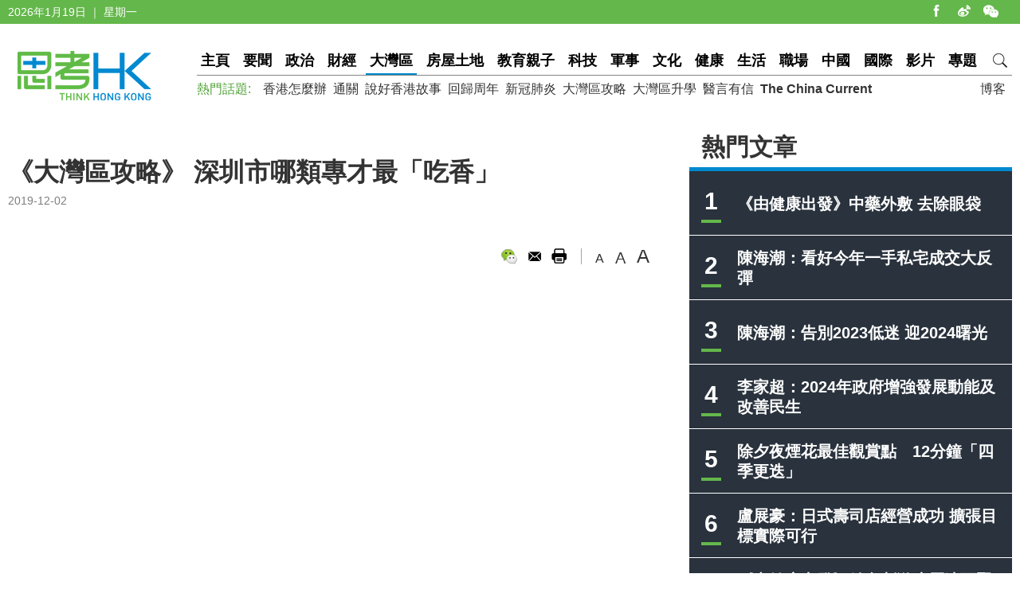

--- FILE ---
content_type: text/html
request_url: https://www.thinkhk.com/article/2019-12/02/37658.html
body_size: 5875
content:
<!doctype html>
<html>
<head>
<title>《大灣區攻略》 深圳市哪類專才最「吃香」 - 思考香港</title>
<meta charset="utf-8">
<meta name="viewport" content="width=device-width, initial-scale=1.0, maximum-scale=1.0, user-scalable=0" />
<meta http-equiv="X-UA-Compatible" content="IE=edge,chrome=1" />
<meta name="format-detection"content="telephone=yes">
<meta name="keywords" content="大灣區攻略,深圳,德勤" />
<meta name="description" content="想回內地 深圳市哪類專才最「吃香」" />
<meta name="published_time" content="2019-12-02 09:06" />
<meta property="fb:app_id" content="359316577753969" />
<meta property="og:url" content="https://www.thinkhk.com/article/2019-12/02/37658.html" />
<meta property="og:title" content="《大灣區攻略》 深圳市哪類專才最「吃香」" />
<meta property="og:type" content="article" />
<meta property="og:description" content="想回內地 深圳市哪類專才最「吃香」" />
<meta property="og:image" content="https://www.thinkhk.com/d/file/2019-11-15/9d7a6a833a6769bb9eb8ed60159fef3c.jpg" />
<link rel="apple-touch-icon" href="/static/images/icon.png">
<link href="/static/css/think_hk_Style.css?v201911191" rel="stylesheet" type="text/css">
<script type="text/javascript" src="/static/js/jquery-1.11.3.min.js"></script>
<script type="text/javascript" src="/static/js/think_hkSite.js"></script>
<script>(function(w,d,s,l,i){w[l]=w[l]||[];w[l].push({'gtm.start':
new Date().getTime(),event:'gtm.js'});var f=d.getElementsByTagName(s)[0],
j=d.createElement(s),dl=l!='dataLayer'?'&l='+l:'';j.async=true;j.src=
'https://www.googletagmanager.com/gtm.js?id='+i+dl;f.parentNode.insertBefore(j,f);
})(window,document,'script','dataLayer','GTM-W69CN5N');</script>
</head>
<body>
<noscript><iframe src="https://www.googletagmanager.com/ns.html?id=GTM-W69CN5N"
height="0" width="0" style="display:none;visibility:hidden"></iframe></noscript>
<div id="fb-root"></div>
<script async defer crossorigin="anonymous" src="https://connect.facebook.net/en_US/sdk.js#xfbml=1&version=v19.0" nonce="POZ1ICZU"></script>
<div class="topBar">
  <div class="wrapMain white">
    <div class="topShare"><span class="shareIco share1" onclick="window.open('https://www.facebook.com/thinkhongkong');"></span><span class="shareIco share5" onclick="window.open('http://www.weibo.com/thinkhongkong');"></span><span class="shareIco share3"><div class="popQRCode"><img src="/static/images/WeChat.jpg"></div></span></div>
<script type="text/javascript">document.writeln(new Date().getFullYear()+"年"+(new Date().getMonth() + 1)+"月"+new Date().getDate()+"日 ｜ "+new Array("星期日", "星期一", "星期二","星期三","星期四", "星期五","星期六")[new Date().getDay()]);</script></div>
</div>
<div class="topBarM"><a href="/" class="homeico">&nbsp;</a>
  <div class="navico">&nbsp;</div>
  <div id="navCon">
          <div class="searchBar" style="margin-top: 10px;"><span class="searchBt" onclick="$('#search_formM').submit();return false;">搜索</span>
            <div class="inputBox">
            <form action='/search.html' method="post" name="search_formM" id="search_formM">
            <input name="keyboard" type="text" id="keyboard" class="inputSearch" value="" placeholder="Search" />
            <input type="hidden" name="classid" value="1,2,3,4,5,6,7,11,13,14,15,17,18,19,24" />
            <input type="hidden" name="show" value="title,smalltext,newstext,writer,keyboard" />
            <input type="hidden" name="SubmitSearch" value="Search" />
            </form>
            </div>
          </div>
  <p>網站欄目：</p><a href="/news" class="nav">要聞</a><a href="/events" class="nav">政治</a><a href="/finance" class="nav">財經</a><a href="/bayarea" class="nav">大灣區</a><a href="/house" class="nav">房屋土地</a><a href="/edu" class="nav">教育親子</a><a href="/tech" class="nav">科技</a><a href="/military" class="nav">軍事</a><a href="/culture" class="nav">文化</a><a href="/health" class="nav">健康</a><a href="/society" class="nav">生活</a><a href="/career" class="nav">職場</a><a href="/china" class="nav">中國</a><a href="/world" class="nav">國際</a><a href="/authors" class="nav">博客</a><a href="/video" class="nav">影片</a><a href="/topic" class="nav">專題</a>
  <p>熱門話題：</p><a href="/topic/11885/%E9%A6%99%E6%B8%AF%E6%80%8E%E9%BA%BC%E8%BE%A6.html">香港怎麼辦</a><a href="/tags/%E9%80%9A%E9%97%9C/">通關</a><a href="/tags/%E8%AA%AA%E5%A5%BD%E9%A6%99%E6%B8%AF%E6%95%85%E4%BA%8B/">說好香港故事</a><a href="/tags/%E5%9B%9E%E6%AD%B8%E5%91%A8%E5%B9%B4/">回歸周年</a><a href="/tags/%E6%96%B0%E5%86%A0%E8%82%BA%E7%82%8E/">新冠肺炎</a><a href="/tags/%E5%A4%A7%E7%81%A3%E5%8D%80%E6%94%BB%E7%95%A5/">大灣區攻略</a><a href="/tags/%E5%A4%A7%E7%81%A3%E5%8D%80%E5%8D%87%E5%AD%B8/">大灣區升學</a><a href="/tags/%E9%86%AB%E8%A8%80%E6%9C%89%E4%BF%A1/">醫言有信</a><a href="/tags/The+China+Current/"><b>The China Current</b></a>  <p><a href="/subscribe.html" class="nav">訂閱思考香港週訊</a></p>
  
  </div>
</div>
<div class="header"><a href="/" class="logo"  ><img src="/static/images/logo.png" width="170" height="70" alt="思考HK"/></a>
  <div class="headerR">
    <div class="navBar"><a href="/" class="nav" id="navname_0index">主頁</a><a href="/news" class="nav" id="navname_11">要聞</a><a href="/events" class="nav" id="navname_1">政治</a><a href="/finance" class="nav" id="navname_2">財經</a><a href="/bayarea" class="nav" id="navname_19">大灣區</a><a href="/house" class="nav" id="navname_13">房屋土地</a><a href="/edu" class="nav" id="navname_5">教育親子</a><a href="/tech" class="nav" id="navname_4">科技</a><a href="/military" class="nav" id="navname_14">軍事</a><a href="/culture" class="nav" id="navname_15">文化</a><a href="/health" class="nav" id="navname_24">健康</a><a href="/society" class="nav" id="navname_3">生活</a><a href="/career" class="nav" id="navname_17">職場</a><a href="/china" class="nav" id="navname_6">中國</a><a href="/world" class="nav" id="navname_7">國際</a><a href="/video" class="nav" id="navname_18">影片</a><a href="/topic" class="nav" id="navname_0topic">專題</a><a href="javascript:void(0);" class="search">&nbsp;</a>
<div class="navSearchBar">
<form action='/search.html' method="post" name="search_news" id="search_news">
<input name="keyboard" type="text" id="keyboard" class="searchInput" value="" placeholder="Search" />
<input type="hidden" name="classid" value="1,2,3,4,5,6,7,11,13,14,15,17,18,19,24" />
<input type="hidden" name="show" value="title,smalltext,newstext,writer,keyboard" />
<input type="hidden" name="SubmitSearch" value="Search" />
</form><a href="javascript:void(0)" class="navSearchBt" onclick="$('#search_news').submit();return false;">搜索</a></div></div>
    <div class="fr tagList"><a href="/authors">博客</a></div>
    <div class="tagList"><span>熱門話題: </span><a href="/topic/11885/%E9%A6%99%E6%B8%AF%E6%80%8E%E9%BA%BC%E8%BE%A6.html">香港怎麼辦</a><a href="/tags/%E9%80%9A%E9%97%9C/">通關</a><a href="/tags/%E8%AA%AA%E5%A5%BD%E9%A6%99%E6%B8%AF%E6%95%85%E4%BA%8B/">說好香港故事</a><a href="/tags/%E5%9B%9E%E6%AD%B8%E5%91%A8%E5%B9%B4/">回歸周年</a><a href="/tags/%E6%96%B0%E5%86%A0%E8%82%BA%E7%82%8E/">新冠肺炎</a><a href="/tags/%E5%A4%A7%E7%81%A3%E5%8D%80%E6%94%BB%E7%95%A5/">大灣區攻略</a><a href="/tags/%E5%A4%A7%E7%81%A3%E5%8D%80%E5%8D%87%E5%AD%B8/">大灣區升學</a><a href="/tags/%E9%86%AB%E8%A8%80%E6%9C%89%E4%BF%A1/">醫言有信</a><a href="/tags/The+China+Current/"><b>The China Current</b></a></div>
  </div>
</div>
<script type="text/javascript">
$(function(){
$('#navname_19'). addClass ("dq");
$('#navname_23'). addClass ("dq");
});
</script>
<div class="wrapMain">
  <div class="sideR"><div id="indexmainR"><script type="text/javascript" src="/ajax/con_mainR.js"></script></div>
  <div  class="column2List overflowH bgW centermiddle">
  <script src=/d/js/acmsd/thea4.js></script>
  </div>
  <div class="hr10"></div>
  <div  class="column2List overflowH bgW centermiddle">
  <script src=/d/js/acmsd/thea6.js></script>
  </div>
  <div class="hr10"></div>
    </div>
  <div class="sideMainCon">
    <div class="hr10"></div>
    <div class="content">
      <h1>《大灣區攻略》 深圳市哪類專才最「吃香」</h1>
      <div class="shareMobile"><a href="http://www.facebook.com/share.php?u=https://www.thinkhk.com/article/2019-12/02/37658.html" target="_blank"><span class="shareIco share1"></span></a><a href="https://chart.googleapis.com/chart?cht=qr&chs=500x500&choe=UTF-8&chld=L|4&chl=https://www.thinkhk.com/article/2019-12/02/37658.html" target="_blank"><span class="shareIco share2"></span></a><span class="shareLike"><div class="fb-like" data-href="https://www.thinkhk.com/article/2019-12/02/37658.html" data-layout="button_count" data-action="like" data-show-faces="false" data-share="false"></div></span></div>
      <div class="cl" id="shareMobileLine"></div>
      <div class="gray font14">2019-12-02</div>
      <div class="hr20"></div>
            <div class="conAuthorR">
        <div class="conShare">
          <div class="fl">
<div class="fb-like" data-href="https://www.thinkhk.com/article/2019-12/02/37658.html" data-layout="button_count" data-action="like" data-show-faces="false" data-share="true"></div>
&nbsp;
          </div>
          <span class="shareIco share3"><div class="popQRCode"><img src="/QRCode.php?url=/article/2019-12/02/37658.html"></div></span>
          <span class="shareIco share6" onclick="window.open('mailto:?subject='+encodeURIComponent(document.title)+'&body=:%20'+encodeURIComponent(location.href)); return false;" href="javascript:void(0);"></span>
          <span class="shareIco share5" onClick="window.print(); return false;"></span>
        </div>
        <div class="fontSize"><span class="changeSize" id="sizeS">A</span><span class="changeSize" id="sizeM">A</span><span class="changeSize" id="sizeB">A</span></div>
      </div>
      <div class="hr10"></div>
      <p><iframe width="560" height="315" src="https://www.youtube.com/embed/1Ql0ilRjXfE" frameborder="0" allow="accelerometer; autoplay; encrypted-media; gyroscope; picture-in-picture" allowfullscreen=""></iframe></p>
<p>&nbsp;</p>
<p><img src="/d/file/2019-11-15/c88fe1050799ac1158dc97eee7e1f87a.jpg" alt="2.jpg" width="800" height="418" /></p>
<p>《粵港澳大灣區規劃綱要》提出，要建設國際一流灣區，其中一個重點要吸引世界各地的人才落戶，各個市都各施各法，以優惠和補貼政策吸引人才。</p>
<p>德勤中國今年10月在深圳羅湖區成立「大灣區雙創中心」，佔地超過1萬平方呎，協助企業處理稅務、財務、法務、管理等方面的疑難，並與多家本地的高校、孵化器合作，協助企業、尤其是青年創業家拓展業務。</p>
<p>德勤中國首席數字官趙文華接受專訪時表示，目前在深圳「最吃香」的專才，除了傳統金融行業外，科創類別的人才「最渴市」，年輕人即使只有數年經驗，已經能晉升資深員工，他們的薪金亦水漲船高。</p>
<p>相關報導: <a href="https://www.thinkhk.com/article/2019-08/01/35655.html"><span style="color: rgb(51, 102, 255);">深圳鐵路熱盤 坐擁一望無際景觀</span></a></p>
<p>&nbsp; &nbsp; &nbsp; &nbsp; &nbsp; &nbsp; &nbsp; <span style="color: rgb(51, 102, 255);">&nbsp;</span><a href="https://www.thinkhk.com/article/2019-07/31/35638.html"><span style="color: rgb(51, 102, 255);">北上深圳創業　一文明曬</span></a><br />
&nbsp;</p><div class="tagBar blue"><a href="/tags/%E5%A4%A7%E7%81%A3%E5%8D%80%E6%94%BB%E7%95%A5/" class="tag">大灣區攻略</a> ,  <a href="/tags/%E6%B7%B1%E5%9C%B3/" class="tag">深圳</a> ,  <a href="/tags/%E5%BE%B7%E5%8B%A4/" class="tag">德勤</a></div>      <div class="prenextCon">
      <div class="nextCon"><span class="font20">下一篇</span><br><a href='/article/2019-11/14/37443.html'>《大灣區攻略》 百萬人仔肇慶買千呎樓</a></div>
      <div class="preCon"><span class="font20">上一篇</span><br><a href='/article/2019-11/20/37799.html'>《大灣區攻略》 投資內地車位錦囊</a></div>
      <div class="cl"></div>
      </div>
    </div>

    <div class="yanzhanList">
      <div class="conColTit">延伸閱讀</div>
      <ul class="newsList connewTop borderB2">
<li><div class="pic"><a href="/article/2021-03/24/47976.html"><img src="/d/file/2021-03-24/7c28768fd35da17adc16ca11784a3d5d.jpeg" /></a></div><div class="txt"><div class="tit"><a href="/article/2021-03/24/47976.html">溫佩麟 : 本地專業服務公司助企業進駐大灣區市場</a></div><div class="summary">專業服務商可從三方面為企業提供支援，包括設立公司、法規咨詢及日常營運。</div><p><span class="gray">2021-03-24</span></p></div></li>
</ul>    </div>
    <div  class="conNewsList overflowH">
      <ul id="moreYanzhanList">

<li><a href="/article/2021-03/24/47976.html">溫佩麟 : 本地專業服務公司助企業進駐大灣區市場</a><p class="font14 gray"><span class="black">&nbsp;&nbsp;</span><span class="gray">2021-03-24</span></p></li>

<li><a href="/article/2020-06/10/41967.html">佛山三龍灣建「香港城」352億15項目落戶</a><p class="font14 gray"><span class="black">&nbsp;&nbsp;</span><span class="gray">2020-06-10</span></p></li>

<li><a href="/article/2020-03/06/39255.html">疫情礙出行 港醫深圳診所復工無期</a><p class="font14 gray"><span class="black">&nbsp;&nbsp;</span><span class="gray">2020-03-06</span></p></li>

<li><a href="/article/2020-01/14/38731.html">《大灣區攻略》放寬進口藥物 港醫稱有助北上發展</a><p class="font14 gray"><span class="black">&nbsp;&nbsp;</span><span class="gray">2020-01-14</span></p></li>

<li><a href="/article/2020-01/09/38657.html">《大灣區攻略》 打機賺錢多過金融行業？</a><p class="font14 gray"><span class="black">&nbsp;&nbsp;</span><span class="gray">2020-01-09</span></p></li>

<li><a href="/article/2020-01/06/38577.html">《大灣區攻略》 醫生兩邊走 北上行醫好困難？</a><p class="font14 gray"><span class="black">&nbsp;&nbsp;</span><span class="gray">2020-01-06</span></p></li>

</ul>
<script>$('#moreYanzhanList li').eq(0).hide()</script>    </div>
  </div>
  <!--sideMainL end-->
  <div class="cl"></div>
</div>
<script>
//-----------
$(function() {
    var _scrolltop = $(window).scrollTop();
    windowChange (_scrolltop);
    $(window).bind('scroll resize', function(e) {
        var _scrolltop = $(window).scrollTop();
        windowChange (_scrolltop);
    });
    $(".content iframe").each(function(){
        if($(this).attr('src').indexOf('youtube.com')) {
            $(this).parent().addClass('youtube_frame');
        }
    });
});
function windowChange(_scrolltop) {
    if ($(".wrapMain").width() <= 750) {
        var _offsetTop = $("#shareMobileLine").offset().top;
        if (_scrolltop > _offsetTop) {
			$(".shareMobile").addClass("scrolltop").css("position", "fixed").css("top", "0px");
        }
		 else {
            $(".shareMobile").removeClass("scrolltop").css("position", "static")}
    }
}
</script>
<script src="/e/public/onclick/?enews=donews&classid=23&id=37658"></script><div class="footer">
  <div class="wrapMain white font14">
    <p class="footerNav fl"><a href="/html/aboutus.html">關於我們 </a><a href="/html/contactus.html">聯絡我們 </a><a href="/html/copyright.html">版權聲明 </a><a href="/html/privacy.html">私隱政策 </a></p>
    <p class="fr">&copy;2024 思考香港. All rights reserved.</p>
  </div>
</div>
<div class="fb-root"></div>
<script type="text/javascript" src="/static/js/think_hkNewslatter.js"></script>
</body>
</html>